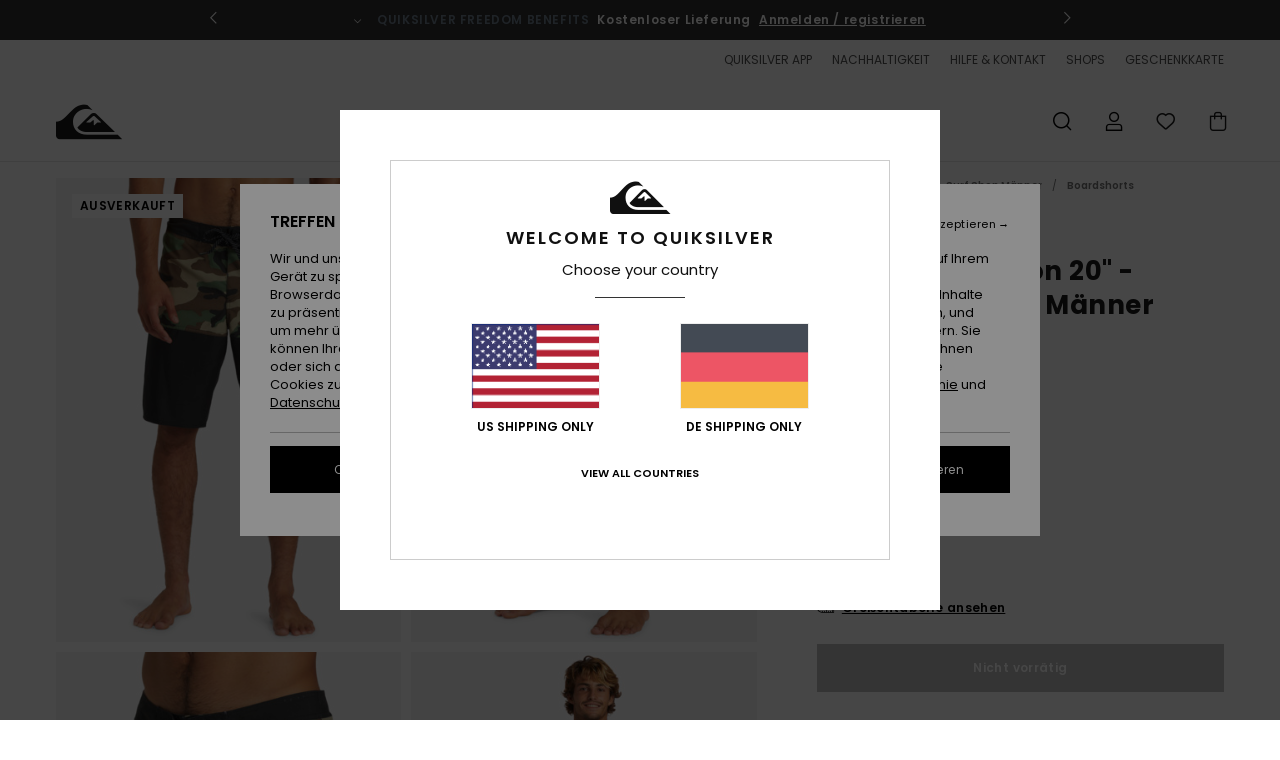

--- FILE ---
content_type: text/html; charset=utf-8
request_url: https://www.google.com/recaptcha/api2/anchor?ar=1&k=6Lc7CB4hAAAAACH0BXQSIZutIEIJMacAbD7TNm9m&co=aHR0cHM6Ly93d3cucXVpa3NpbHZlci5kZTo0NDM.&hl=en&v=PoyoqOPhxBO7pBk68S4YbpHZ&size=invisible&anchor-ms=20000&execute-ms=30000&cb=8kkunpxix74c
body_size: 48484
content:
<!DOCTYPE HTML><html dir="ltr" lang="en"><head><meta http-equiv="Content-Type" content="text/html; charset=UTF-8">
<meta http-equiv="X-UA-Compatible" content="IE=edge">
<title>reCAPTCHA</title>
<style type="text/css">
/* cyrillic-ext */
@font-face {
  font-family: 'Roboto';
  font-style: normal;
  font-weight: 400;
  font-stretch: 100%;
  src: url(//fonts.gstatic.com/s/roboto/v48/KFO7CnqEu92Fr1ME7kSn66aGLdTylUAMa3GUBHMdazTgWw.woff2) format('woff2');
  unicode-range: U+0460-052F, U+1C80-1C8A, U+20B4, U+2DE0-2DFF, U+A640-A69F, U+FE2E-FE2F;
}
/* cyrillic */
@font-face {
  font-family: 'Roboto';
  font-style: normal;
  font-weight: 400;
  font-stretch: 100%;
  src: url(//fonts.gstatic.com/s/roboto/v48/KFO7CnqEu92Fr1ME7kSn66aGLdTylUAMa3iUBHMdazTgWw.woff2) format('woff2');
  unicode-range: U+0301, U+0400-045F, U+0490-0491, U+04B0-04B1, U+2116;
}
/* greek-ext */
@font-face {
  font-family: 'Roboto';
  font-style: normal;
  font-weight: 400;
  font-stretch: 100%;
  src: url(//fonts.gstatic.com/s/roboto/v48/KFO7CnqEu92Fr1ME7kSn66aGLdTylUAMa3CUBHMdazTgWw.woff2) format('woff2');
  unicode-range: U+1F00-1FFF;
}
/* greek */
@font-face {
  font-family: 'Roboto';
  font-style: normal;
  font-weight: 400;
  font-stretch: 100%;
  src: url(//fonts.gstatic.com/s/roboto/v48/KFO7CnqEu92Fr1ME7kSn66aGLdTylUAMa3-UBHMdazTgWw.woff2) format('woff2');
  unicode-range: U+0370-0377, U+037A-037F, U+0384-038A, U+038C, U+038E-03A1, U+03A3-03FF;
}
/* math */
@font-face {
  font-family: 'Roboto';
  font-style: normal;
  font-weight: 400;
  font-stretch: 100%;
  src: url(//fonts.gstatic.com/s/roboto/v48/KFO7CnqEu92Fr1ME7kSn66aGLdTylUAMawCUBHMdazTgWw.woff2) format('woff2');
  unicode-range: U+0302-0303, U+0305, U+0307-0308, U+0310, U+0312, U+0315, U+031A, U+0326-0327, U+032C, U+032F-0330, U+0332-0333, U+0338, U+033A, U+0346, U+034D, U+0391-03A1, U+03A3-03A9, U+03B1-03C9, U+03D1, U+03D5-03D6, U+03F0-03F1, U+03F4-03F5, U+2016-2017, U+2034-2038, U+203C, U+2040, U+2043, U+2047, U+2050, U+2057, U+205F, U+2070-2071, U+2074-208E, U+2090-209C, U+20D0-20DC, U+20E1, U+20E5-20EF, U+2100-2112, U+2114-2115, U+2117-2121, U+2123-214F, U+2190, U+2192, U+2194-21AE, U+21B0-21E5, U+21F1-21F2, U+21F4-2211, U+2213-2214, U+2216-22FF, U+2308-230B, U+2310, U+2319, U+231C-2321, U+2336-237A, U+237C, U+2395, U+239B-23B7, U+23D0, U+23DC-23E1, U+2474-2475, U+25AF, U+25B3, U+25B7, U+25BD, U+25C1, U+25CA, U+25CC, U+25FB, U+266D-266F, U+27C0-27FF, U+2900-2AFF, U+2B0E-2B11, U+2B30-2B4C, U+2BFE, U+3030, U+FF5B, U+FF5D, U+1D400-1D7FF, U+1EE00-1EEFF;
}
/* symbols */
@font-face {
  font-family: 'Roboto';
  font-style: normal;
  font-weight: 400;
  font-stretch: 100%;
  src: url(//fonts.gstatic.com/s/roboto/v48/KFO7CnqEu92Fr1ME7kSn66aGLdTylUAMaxKUBHMdazTgWw.woff2) format('woff2');
  unicode-range: U+0001-000C, U+000E-001F, U+007F-009F, U+20DD-20E0, U+20E2-20E4, U+2150-218F, U+2190, U+2192, U+2194-2199, U+21AF, U+21E6-21F0, U+21F3, U+2218-2219, U+2299, U+22C4-22C6, U+2300-243F, U+2440-244A, U+2460-24FF, U+25A0-27BF, U+2800-28FF, U+2921-2922, U+2981, U+29BF, U+29EB, U+2B00-2BFF, U+4DC0-4DFF, U+FFF9-FFFB, U+10140-1018E, U+10190-1019C, U+101A0, U+101D0-101FD, U+102E0-102FB, U+10E60-10E7E, U+1D2C0-1D2D3, U+1D2E0-1D37F, U+1F000-1F0FF, U+1F100-1F1AD, U+1F1E6-1F1FF, U+1F30D-1F30F, U+1F315, U+1F31C, U+1F31E, U+1F320-1F32C, U+1F336, U+1F378, U+1F37D, U+1F382, U+1F393-1F39F, U+1F3A7-1F3A8, U+1F3AC-1F3AF, U+1F3C2, U+1F3C4-1F3C6, U+1F3CA-1F3CE, U+1F3D4-1F3E0, U+1F3ED, U+1F3F1-1F3F3, U+1F3F5-1F3F7, U+1F408, U+1F415, U+1F41F, U+1F426, U+1F43F, U+1F441-1F442, U+1F444, U+1F446-1F449, U+1F44C-1F44E, U+1F453, U+1F46A, U+1F47D, U+1F4A3, U+1F4B0, U+1F4B3, U+1F4B9, U+1F4BB, U+1F4BF, U+1F4C8-1F4CB, U+1F4D6, U+1F4DA, U+1F4DF, U+1F4E3-1F4E6, U+1F4EA-1F4ED, U+1F4F7, U+1F4F9-1F4FB, U+1F4FD-1F4FE, U+1F503, U+1F507-1F50B, U+1F50D, U+1F512-1F513, U+1F53E-1F54A, U+1F54F-1F5FA, U+1F610, U+1F650-1F67F, U+1F687, U+1F68D, U+1F691, U+1F694, U+1F698, U+1F6AD, U+1F6B2, U+1F6B9-1F6BA, U+1F6BC, U+1F6C6-1F6CF, U+1F6D3-1F6D7, U+1F6E0-1F6EA, U+1F6F0-1F6F3, U+1F6F7-1F6FC, U+1F700-1F7FF, U+1F800-1F80B, U+1F810-1F847, U+1F850-1F859, U+1F860-1F887, U+1F890-1F8AD, U+1F8B0-1F8BB, U+1F8C0-1F8C1, U+1F900-1F90B, U+1F93B, U+1F946, U+1F984, U+1F996, U+1F9E9, U+1FA00-1FA6F, U+1FA70-1FA7C, U+1FA80-1FA89, U+1FA8F-1FAC6, U+1FACE-1FADC, U+1FADF-1FAE9, U+1FAF0-1FAF8, U+1FB00-1FBFF;
}
/* vietnamese */
@font-face {
  font-family: 'Roboto';
  font-style: normal;
  font-weight: 400;
  font-stretch: 100%;
  src: url(//fonts.gstatic.com/s/roboto/v48/KFO7CnqEu92Fr1ME7kSn66aGLdTylUAMa3OUBHMdazTgWw.woff2) format('woff2');
  unicode-range: U+0102-0103, U+0110-0111, U+0128-0129, U+0168-0169, U+01A0-01A1, U+01AF-01B0, U+0300-0301, U+0303-0304, U+0308-0309, U+0323, U+0329, U+1EA0-1EF9, U+20AB;
}
/* latin-ext */
@font-face {
  font-family: 'Roboto';
  font-style: normal;
  font-weight: 400;
  font-stretch: 100%;
  src: url(//fonts.gstatic.com/s/roboto/v48/KFO7CnqEu92Fr1ME7kSn66aGLdTylUAMa3KUBHMdazTgWw.woff2) format('woff2');
  unicode-range: U+0100-02BA, U+02BD-02C5, U+02C7-02CC, U+02CE-02D7, U+02DD-02FF, U+0304, U+0308, U+0329, U+1D00-1DBF, U+1E00-1E9F, U+1EF2-1EFF, U+2020, U+20A0-20AB, U+20AD-20C0, U+2113, U+2C60-2C7F, U+A720-A7FF;
}
/* latin */
@font-face {
  font-family: 'Roboto';
  font-style: normal;
  font-weight: 400;
  font-stretch: 100%;
  src: url(//fonts.gstatic.com/s/roboto/v48/KFO7CnqEu92Fr1ME7kSn66aGLdTylUAMa3yUBHMdazQ.woff2) format('woff2');
  unicode-range: U+0000-00FF, U+0131, U+0152-0153, U+02BB-02BC, U+02C6, U+02DA, U+02DC, U+0304, U+0308, U+0329, U+2000-206F, U+20AC, U+2122, U+2191, U+2193, U+2212, U+2215, U+FEFF, U+FFFD;
}
/* cyrillic-ext */
@font-face {
  font-family: 'Roboto';
  font-style: normal;
  font-weight: 500;
  font-stretch: 100%;
  src: url(//fonts.gstatic.com/s/roboto/v48/KFO7CnqEu92Fr1ME7kSn66aGLdTylUAMa3GUBHMdazTgWw.woff2) format('woff2');
  unicode-range: U+0460-052F, U+1C80-1C8A, U+20B4, U+2DE0-2DFF, U+A640-A69F, U+FE2E-FE2F;
}
/* cyrillic */
@font-face {
  font-family: 'Roboto';
  font-style: normal;
  font-weight: 500;
  font-stretch: 100%;
  src: url(//fonts.gstatic.com/s/roboto/v48/KFO7CnqEu92Fr1ME7kSn66aGLdTylUAMa3iUBHMdazTgWw.woff2) format('woff2');
  unicode-range: U+0301, U+0400-045F, U+0490-0491, U+04B0-04B1, U+2116;
}
/* greek-ext */
@font-face {
  font-family: 'Roboto';
  font-style: normal;
  font-weight: 500;
  font-stretch: 100%;
  src: url(//fonts.gstatic.com/s/roboto/v48/KFO7CnqEu92Fr1ME7kSn66aGLdTylUAMa3CUBHMdazTgWw.woff2) format('woff2');
  unicode-range: U+1F00-1FFF;
}
/* greek */
@font-face {
  font-family: 'Roboto';
  font-style: normal;
  font-weight: 500;
  font-stretch: 100%;
  src: url(//fonts.gstatic.com/s/roboto/v48/KFO7CnqEu92Fr1ME7kSn66aGLdTylUAMa3-UBHMdazTgWw.woff2) format('woff2');
  unicode-range: U+0370-0377, U+037A-037F, U+0384-038A, U+038C, U+038E-03A1, U+03A3-03FF;
}
/* math */
@font-face {
  font-family: 'Roboto';
  font-style: normal;
  font-weight: 500;
  font-stretch: 100%;
  src: url(//fonts.gstatic.com/s/roboto/v48/KFO7CnqEu92Fr1ME7kSn66aGLdTylUAMawCUBHMdazTgWw.woff2) format('woff2');
  unicode-range: U+0302-0303, U+0305, U+0307-0308, U+0310, U+0312, U+0315, U+031A, U+0326-0327, U+032C, U+032F-0330, U+0332-0333, U+0338, U+033A, U+0346, U+034D, U+0391-03A1, U+03A3-03A9, U+03B1-03C9, U+03D1, U+03D5-03D6, U+03F0-03F1, U+03F4-03F5, U+2016-2017, U+2034-2038, U+203C, U+2040, U+2043, U+2047, U+2050, U+2057, U+205F, U+2070-2071, U+2074-208E, U+2090-209C, U+20D0-20DC, U+20E1, U+20E5-20EF, U+2100-2112, U+2114-2115, U+2117-2121, U+2123-214F, U+2190, U+2192, U+2194-21AE, U+21B0-21E5, U+21F1-21F2, U+21F4-2211, U+2213-2214, U+2216-22FF, U+2308-230B, U+2310, U+2319, U+231C-2321, U+2336-237A, U+237C, U+2395, U+239B-23B7, U+23D0, U+23DC-23E1, U+2474-2475, U+25AF, U+25B3, U+25B7, U+25BD, U+25C1, U+25CA, U+25CC, U+25FB, U+266D-266F, U+27C0-27FF, U+2900-2AFF, U+2B0E-2B11, U+2B30-2B4C, U+2BFE, U+3030, U+FF5B, U+FF5D, U+1D400-1D7FF, U+1EE00-1EEFF;
}
/* symbols */
@font-face {
  font-family: 'Roboto';
  font-style: normal;
  font-weight: 500;
  font-stretch: 100%;
  src: url(//fonts.gstatic.com/s/roboto/v48/KFO7CnqEu92Fr1ME7kSn66aGLdTylUAMaxKUBHMdazTgWw.woff2) format('woff2');
  unicode-range: U+0001-000C, U+000E-001F, U+007F-009F, U+20DD-20E0, U+20E2-20E4, U+2150-218F, U+2190, U+2192, U+2194-2199, U+21AF, U+21E6-21F0, U+21F3, U+2218-2219, U+2299, U+22C4-22C6, U+2300-243F, U+2440-244A, U+2460-24FF, U+25A0-27BF, U+2800-28FF, U+2921-2922, U+2981, U+29BF, U+29EB, U+2B00-2BFF, U+4DC0-4DFF, U+FFF9-FFFB, U+10140-1018E, U+10190-1019C, U+101A0, U+101D0-101FD, U+102E0-102FB, U+10E60-10E7E, U+1D2C0-1D2D3, U+1D2E0-1D37F, U+1F000-1F0FF, U+1F100-1F1AD, U+1F1E6-1F1FF, U+1F30D-1F30F, U+1F315, U+1F31C, U+1F31E, U+1F320-1F32C, U+1F336, U+1F378, U+1F37D, U+1F382, U+1F393-1F39F, U+1F3A7-1F3A8, U+1F3AC-1F3AF, U+1F3C2, U+1F3C4-1F3C6, U+1F3CA-1F3CE, U+1F3D4-1F3E0, U+1F3ED, U+1F3F1-1F3F3, U+1F3F5-1F3F7, U+1F408, U+1F415, U+1F41F, U+1F426, U+1F43F, U+1F441-1F442, U+1F444, U+1F446-1F449, U+1F44C-1F44E, U+1F453, U+1F46A, U+1F47D, U+1F4A3, U+1F4B0, U+1F4B3, U+1F4B9, U+1F4BB, U+1F4BF, U+1F4C8-1F4CB, U+1F4D6, U+1F4DA, U+1F4DF, U+1F4E3-1F4E6, U+1F4EA-1F4ED, U+1F4F7, U+1F4F9-1F4FB, U+1F4FD-1F4FE, U+1F503, U+1F507-1F50B, U+1F50D, U+1F512-1F513, U+1F53E-1F54A, U+1F54F-1F5FA, U+1F610, U+1F650-1F67F, U+1F687, U+1F68D, U+1F691, U+1F694, U+1F698, U+1F6AD, U+1F6B2, U+1F6B9-1F6BA, U+1F6BC, U+1F6C6-1F6CF, U+1F6D3-1F6D7, U+1F6E0-1F6EA, U+1F6F0-1F6F3, U+1F6F7-1F6FC, U+1F700-1F7FF, U+1F800-1F80B, U+1F810-1F847, U+1F850-1F859, U+1F860-1F887, U+1F890-1F8AD, U+1F8B0-1F8BB, U+1F8C0-1F8C1, U+1F900-1F90B, U+1F93B, U+1F946, U+1F984, U+1F996, U+1F9E9, U+1FA00-1FA6F, U+1FA70-1FA7C, U+1FA80-1FA89, U+1FA8F-1FAC6, U+1FACE-1FADC, U+1FADF-1FAE9, U+1FAF0-1FAF8, U+1FB00-1FBFF;
}
/* vietnamese */
@font-face {
  font-family: 'Roboto';
  font-style: normal;
  font-weight: 500;
  font-stretch: 100%;
  src: url(//fonts.gstatic.com/s/roboto/v48/KFO7CnqEu92Fr1ME7kSn66aGLdTylUAMa3OUBHMdazTgWw.woff2) format('woff2');
  unicode-range: U+0102-0103, U+0110-0111, U+0128-0129, U+0168-0169, U+01A0-01A1, U+01AF-01B0, U+0300-0301, U+0303-0304, U+0308-0309, U+0323, U+0329, U+1EA0-1EF9, U+20AB;
}
/* latin-ext */
@font-face {
  font-family: 'Roboto';
  font-style: normal;
  font-weight: 500;
  font-stretch: 100%;
  src: url(//fonts.gstatic.com/s/roboto/v48/KFO7CnqEu92Fr1ME7kSn66aGLdTylUAMa3KUBHMdazTgWw.woff2) format('woff2');
  unicode-range: U+0100-02BA, U+02BD-02C5, U+02C7-02CC, U+02CE-02D7, U+02DD-02FF, U+0304, U+0308, U+0329, U+1D00-1DBF, U+1E00-1E9F, U+1EF2-1EFF, U+2020, U+20A0-20AB, U+20AD-20C0, U+2113, U+2C60-2C7F, U+A720-A7FF;
}
/* latin */
@font-face {
  font-family: 'Roboto';
  font-style: normal;
  font-weight: 500;
  font-stretch: 100%;
  src: url(//fonts.gstatic.com/s/roboto/v48/KFO7CnqEu92Fr1ME7kSn66aGLdTylUAMa3yUBHMdazQ.woff2) format('woff2');
  unicode-range: U+0000-00FF, U+0131, U+0152-0153, U+02BB-02BC, U+02C6, U+02DA, U+02DC, U+0304, U+0308, U+0329, U+2000-206F, U+20AC, U+2122, U+2191, U+2193, U+2212, U+2215, U+FEFF, U+FFFD;
}
/* cyrillic-ext */
@font-face {
  font-family: 'Roboto';
  font-style: normal;
  font-weight: 900;
  font-stretch: 100%;
  src: url(//fonts.gstatic.com/s/roboto/v48/KFO7CnqEu92Fr1ME7kSn66aGLdTylUAMa3GUBHMdazTgWw.woff2) format('woff2');
  unicode-range: U+0460-052F, U+1C80-1C8A, U+20B4, U+2DE0-2DFF, U+A640-A69F, U+FE2E-FE2F;
}
/* cyrillic */
@font-face {
  font-family: 'Roboto';
  font-style: normal;
  font-weight: 900;
  font-stretch: 100%;
  src: url(//fonts.gstatic.com/s/roboto/v48/KFO7CnqEu92Fr1ME7kSn66aGLdTylUAMa3iUBHMdazTgWw.woff2) format('woff2');
  unicode-range: U+0301, U+0400-045F, U+0490-0491, U+04B0-04B1, U+2116;
}
/* greek-ext */
@font-face {
  font-family: 'Roboto';
  font-style: normal;
  font-weight: 900;
  font-stretch: 100%;
  src: url(//fonts.gstatic.com/s/roboto/v48/KFO7CnqEu92Fr1ME7kSn66aGLdTylUAMa3CUBHMdazTgWw.woff2) format('woff2');
  unicode-range: U+1F00-1FFF;
}
/* greek */
@font-face {
  font-family: 'Roboto';
  font-style: normal;
  font-weight: 900;
  font-stretch: 100%;
  src: url(//fonts.gstatic.com/s/roboto/v48/KFO7CnqEu92Fr1ME7kSn66aGLdTylUAMa3-UBHMdazTgWw.woff2) format('woff2');
  unicode-range: U+0370-0377, U+037A-037F, U+0384-038A, U+038C, U+038E-03A1, U+03A3-03FF;
}
/* math */
@font-face {
  font-family: 'Roboto';
  font-style: normal;
  font-weight: 900;
  font-stretch: 100%;
  src: url(//fonts.gstatic.com/s/roboto/v48/KFO7CnqEu92Fr1ME7kSn66aGLdTylUAMawCUBHMdazTgWw.woff2) format('woff2');
  unicode-range: U+0302-0303, U+0305, U+0307-0308, U+0310, U+0312, U+0315, U+031A, U+0326-0327, U+032C, U+032F-0330, U+0332-0333, U+0338, U+033A, U+0346, U+034D, U+0391-03A1, U+03A3-03A9, U+03B1-03C9, U+03D1, U+03D5-03D6, U+03F0-03F1, U+03F4-03F5, U+2016-2017, U+2034-2038, U+203C, U+2040, U+2043, U+2047, U+2050, U+2057, U+205F, U+2070-2071, U+2074-208E, U+2090-209C, U+20D0-20DC, U+20E1, U+20E5-20EF, U+2100-2112, U+2114-2115, U+2117-2121, U+2123-214F, U+2190, U+2192, U+2194-21AE, U+21B0-21E5, U+21F1-21F2, U+21F4-2211, U+2213-2214, U+2216-22FF, U+2308-230B, U+2310, U+2319, U+231C-2321, U+2336-237A, U+237C, U+2395, U+239B-23B7, U+23D0, U+23DC-23E1, U+2474-2475, U+25AF, U+25B3, U+25B7, U+25BD, U+25C1, U+25CA, U+25CC, U+25FB, U+266D-266F, U+27C0-27FF, U+2900-2AFF, U+2B0E-2B11, U+2B30-2B4C, U+2BFE, U+3030, U+FF5B, U+FF5D, U+1D400-1D7FF, U+1EE00-1EEFF;
}
/* symbols */
@font-face {
  font-family: 'Roboto';
  font-style: normal;
  font-weight: 900;
  font-stretch: 100%;
  src: url(//fonts.gstatic.com/s/roboto/v48/KFO7CnqEu92Fr1ME7kSn66aGLdTylUAMaxKUBHMdazTgWw.woff2) format('woff2');
  unicode-range: U+0001-000C, U+000E-001F, U+007F-009F, U+20DD-20E0, U+20E2-20E4, U+2150-218F, U+2190, U+2192, U+2194-2199, U+21AF, U+21E6-21F0, U+21F3, U+2218-2219, U+2299, U+22C4-22C6, U+2300-243F, U+2440-244A, U+2460-24FF, U+25A0-27BF, U+2800-28FF, U+2921-2922, U+2981, U+29BF, U+29EB, U+2B00-2BFF, U+4DC0-4DFF, U+FFF9-FFFB, U+10140-1018E, U+10190-1019C, U+101A0, U+101D0-101FD, U+102E0-102FB, U+10E60-10E7E, U+1D2C0-1D2D3, U+1D2E0-1D37F, U+1F000-1F0FF, U+1F100-1F1AD, U+1F1E6-1F1FF, U+1F30D-1F30F, U+1F315, U+1F31C, U+1F31E, U+1F320-1F32C, U+1F336, U+1F378, U+1F37D, U+1F382, U+1F393-1F39F, U+1F3A7-1F3A8, U+1F3AC-1F3AF, U+1F3C2, U+1F3C4-1F3C6, U+1F3CA-1F3CE, U+1F3D4-1F3E0, U+1F3ED, U+1F3F1-1F3F3, U+1F3F5-1F3F7, U+1F408, U+1F415, U+1F41F, U+1F426, U+1F43F, U+1F441-1F442, U+1F444, U+1F446-1F449, U+1F44C-1F44E, U+1F453, U+1F46A, U+1F47D, U+1F4A3, U+1F4B0, U+1F4B3, U+1F4B9, U+1F4BB, U+1F4BF, U+1F4C8-1F4CB, U+1F4D6, U+1F4DA, U+1F4DF, U+1F4E3-1F4E6, U+1F4EA-1F4ED, U+1F4F7, U+1F4F9-1F4FB, U+1F4FD-1F4FE, U+1F503, U+1F507-1F50B, U+1F50D, U+1F512-1F513, U+1F53E-1F54A, U+1F54F-1F5FA, U+1F610, U+1F650-1F67F, U+1F687, U+1F68D, U+1F691, U+1F694, U+1F698, U+1F6AD, U+1F6B2, U+1F6B9-1F6BA, U+1F6BC, U+1F6C6-1F6CF, U+1F6D3-1F6D7, U+1F6E0-1F6EA, U+1F6F0-1F6F3, U+1F6F7-1F6FC, U+1F700-1F7FF, U+1F800-1F80B, U+1F810-1F847, U+1F850-1F859, U+1F860-1F887, U+1F890-1F8AD, U+1F8B0-1F8BB, U+1F8C0-1F8C1, U+1F900-1F90B, U+1F93B, U+1F946, U+1F984, U+1F996, U+1F9E9, U+1FA00-1FA6F, U+1FA70-1FA7C, U+1FA80-1FA89, U+1FA8F-1FAC6, U+1FACE-1FADC, U+1FADF-1FAE9, U+1FAF0-1FAF8, U+1FB00-1FBFF;
}
/* vietnamese */
@font-face {
  font-family: 'Roboto';
  font-style: normal;
  font-weight: 900;
  font-stretch: 100%;
  src: url(//fonts.gstatic.com/s/roboto/v48/KFO7CnqEu92Fr1ME7kSn66aGLdTylUAMa3OUBHMdazTgWw.woff2) format('woff2');
  unicode-range: U+0102-0103, U+0110-0111, U+0128-0129, U+0168-0169, U+01A0-01A1, U+01AF-01B0, U+0300-0301, U+0303-0304, U+0308-0309, U+0323, U+0329, U+1EA0-1EF9, U+20AB;
}
/* latin-ext */
@font-face {
  font-family: 'Roboto';
  font-style: normal;
  font-weight: 900;
  font-stretch: 100%;
  src: url(//fonts.gstatic.com/s/roboto/v48/KFO7CnqEu92Fr1ME7kSn66aGLdTylUAMa3KUBHMdazTgWw.woff2) format('woff2');
  unicode-range: U+0100-02BA, U+02BD-02C5, U+02C7-02CC, U+02CE-02D7, U+02DD-02FF, U+0304, U+0308, U+0329, U+1D00-1DBF, U+1E00-1E9F, U+1EF2-1EFF, U+2020, U+20A0-20AB, U+20AD-20C0, U+2113, U+2C60-2C7F, U+A720-A7FF;
}
/* latin */
@font-face {
  font-family: 'Roboto';
  font-style: normal;
  font-weight: 900;
  font-stretch: 100%;
  src: url(//fonts.gstatic.com/s/roboto/v48/KFO7CnqEu92Fr1ME7kSn66aGLdTylUAMa3yUBHMdazQ.woff2) format('woff2');
  unicode-range: U+0000-00FF, U+0131, U+0152-0153, U+02BB-02BC, U+02C6, U+02DA, U+02DC, U+0304, U+0308, U+0329, U+2000-206F, U+20AC, U+2122, U+2191, U+2193, U+2212, U+2215, U+FEFF, U+FFFD;
}

</style>
<link rel="stylesheet" type="text/css" href="https://www.gstatic.com/recaptcha/releases/PoyoqOPhxBO7pBk68S4YbpHZ/styles__ltr.css">
<script nonce="R4ICRAxLiAEOVFARWx65wg" type="text/javascript">window['__recaptcha_api'] = 'https://www.google.com/recaptcha/api2/';</script>
<script type="text/javascript" src="https://www.gstatic.com/recaptcha/releases/PoyoqOPhxBO7pBk68S4YbpHZ/recaptcha__en.js" nonce="R4ICRAxLiAEOVFARWx65wg">
      
    </script></head>
<body><div id="rc-anchor-alert" class="rc-anchor-alert"></div>
<input type="hidden" id="recaptcha-token" value="[base64]">
<script type="text/javascript" nonce="R4ICRAxLiAEOVFARWx65wg">
      recaptcha.anchor.Main.init("[\x22ainput\x22,[\x22bgdata\x22,\x22\x22,\[base64]/[base64]/[base64]/[base64]/[base64]/UltsKytdPUU6KEU8MjA0OD9SW2wrK109RT4+NnwxOTI6KChFJjY0NTEyKT09NTUyOTYmJk0rMTxjLmxlbmd0aCYmKGMuY2hhckNvZGVBdChNKzEpJjY0NTEyKT09NTYzMjA/[base64]/[base64]/[base64]/[base64]/[base64]/[base64]/[base64]\x22,\[base64]\x22,\x22SsOZM8Oow6vDosOxJcOvw44bIMOJwrkAwohEwp3CvMKpBsKVwonDj8K8PMObw5/DpMOMw4fDunHDnzdqw4JgNcKPwqPCtMKRbMKNw73Du8OyGzYgw6/DjcODF8Knc8KawqwDesOnBMKew6RAbcKWUDBBwpbCs8OVFD9NN8KzwoTDgAZOWQ/CvsOLF8O2Qm8CeVLDkcKnDxdebnMxFMKzfk3DnMOsWsKPLMOTwoXClsOeezDCllBiw4/DtMOjwrjCsMOwWwXDuk7Dj8OKwqI1cAvChcOKw6rCjcKoEsKSw5UfLmDCr3dfERvDp8OoDxLDk3LDjAp5wpFtVDHCtkolw7jDpBciwonCjsOlw5TCsT7DgMKBw6l+woTDmsOzw4wjw4J/woDDhBjCqsOtIUUZVMKUHDIhBMOawqDCgsOEw53CicKew53CisKrQX7Dt8OmwpnDpcO+BHczw5ZHDBZTH8O7LMOOTcKVwq1Yw7dfBR4Ew6vDmV90wowzw6XCiwAFwpvClsORwrnCqB19bixCWD7Cm8O/NhoTwqR8TcOHw6NXSMOHCMKKw7DDtB3Dk8ORw6vCkjhpworDgy3CjsK1W8KCw4XChDdnw5ttO8Osw5VEC0vCuUVlV8OWwpvDvsO4w4zCpiBewrgzABHDuQHCu2rDhsOCRAUtw7DDr8O6w7/DqMK9wq/CkcOlIQLCvMKDw7jDnmYFwoDCm2HDn8OOQcKHwrLCqsKQZz/DiGnCucKyMMKmwrzCqEZSw6LCs8Ozw5lrD8KtD1/CusKaRUN7w7jCvgZIfcOgwoFWW8K0w6ZYwrIHw5YSwow3asKvw5XCksKPwrrDu8KfME3Do1zDjUHCkwVRwqDCsTk6acK7w7F6bcKBJz8pCS5SBMOEwrLDmsK2w57CpcKwWsOQL30xFcKGeHs2wr/DnsOcw7zCkMOnw7wKw7BfJsOhwofDjgnDqk0Qw7Fpw4dRwqvCskUeAXd7wp5Vw4nCq8KEZW4maMO2w44QBGBgwoVhw5UrI0k2wrXCtE/Dp0I6V8KGYC3CqsO1EHpiPnbDqcOKwqvCsBoUXsOcw4DCtzFoC0nDqzjDi28rwp5DMsKRw7HClcKLCSoYw5LCox7CngN0wqshw4LCukIQfhc6wrzCgMK4EsK4EjfChn7DjsKowpHDtn5LcMKEdXzDvATCqcO9wplgWD/Cu8KzcxQKOxTDl8O6wrh3w4LDg8OJw7TCvcOXwrPCuiPCv0ctD3Fxw67Cq8ODGy3Dj8OWwot9wpfDicOvwpDCgsOJw7bCo8OnwprCn8KRGMOrbcKrwpzCsmlkw77CkgEudsOxGB02NsOAw59cwrRaw5fDssO3M1p2woksdsOZwo1Mw6TCoU/CuWLCpUIEwpnCiFxdw5leDUnCrV3DiMOHIcOLZSAxd8KtdcOvPW7Dgg/CqcK6UgrDvcOjwozCvS0pZMO+ZcOIw4Qzd8Oxw6HCtB0Bw7rChsOOMhfDrRzCtsK3w5XDng3DtxIJf8KvGx/DpX/[base64]/Dk8KiwqdvEHzDlBbDgsKCYAN0w6dqw4Zhw5J4w5jCjcOCL8OCw4XDhMOfbQ45w7wsw5QabcO/B25HwrB9wrPCl8OlUigBJ8OmwrLCqcOBwr7DnykeLcOsJ8KqcyUbdUvCiGYow63CtMKqwqLCg8K0w7DDsMKcwoAfwojDhC8qwoYMMzZ2GcKGwpXCihTCsDDCmRl/w4LCp8O5NGvCkw5Oc3LCmGnCtUEEwqFLwp/DtcK9w7XDhWXDhMKsw5nCnMOLw7RSHMO9G8KlOAdSblQIZcKRw4k6wrR+wp0Aw4A5w68jw5wrw67DjMO6PDBEwr1JZhrDmsKaGcOIw53CtcK6MsObEHrDmi/Cg8OnXgDCosOiworDqcOjeMO/[base64]/DhMKfwogtw6/[base64]/[base64]/DmAHDj8KNTUAmw7bDliDDkn/[base64]/DigYMacOVwqHCh17DnSU0woNPwrohK0jCs0LDgXTDpATDq1/CkjTCqsOTw5FOw5IAwoPCh0JKwroGwo3CtHrCrcKCw5DDn8OPasOZwotYICFewrXDiMOYw7Fnw7TCl8OKFAvDow3DjU/ChsO8N8OYw4tpw75nwrFww48rw5gNw7TDm8KxaMOmwrHDscK4RcKabMKnCcK0IMOVw6XCl3o5w7AQwrp9worDiF3DsFjClArDgEvDgwHCgi0JWEAnwrbCiD3DvcO0Ix4fKAPDicKAZA/Dt3/DvCnCosKJw6TDtMKSf23Dh0x5wodmwqVUwo55w795B8KkUWJYKg/[base64]/wocRw4Zbw6/ChcKgw4pCwrPDj8K3wr0hwrLDs1PCnh8awoI4wqFaw63DgAxwWMKYw7PDpcO5cVkNWsKtw4x4w4LCpUI7wr7DnsODwrvCmcKXwoPCpMKySMKuwqhewr4Bwp5ew6nCggdJw5fCpwTDrlXDtRRRN8KGwq1awpovEsOBw4jDmsKlUz/CgAEuby7CmcO3E8OowrTDuR/DlH8tXcKPw5N/w7xyEit9w7zDg8KTJcO0DMKxwqRVwpvDu33DosKtOjrDlwrCrMK6w5F1OTbDs3BewoIpw4AxZQbCtsK1wq5HCivCvMKLU3XDmgYKw6PCmALCjV/DlxoowrjDsizDogF2HUx3w4DCuHvCh8KfUSd1UMOnKHTChcOBw4fDhjfCncKoc3VzwrxPwpV7AivCqA3DsMOKw6Mpw5vDlwnDtCMkwqbDsyYeMXoRw5k3wpjDs8K2w7I0w5ZqWcO+TGYwGwR+aFfCu8Oyw4krwqRmw7/Cg8O6a8KzKsKUXW3CvX7CtcOtXzUuCHFRw7R2AGDDkcOSfMKwwrHDl0vCkMKGwrnDgMKOwpHDhhzCrMKCa3rDgsKtwqfDjsK+w5DDgcObJhPCjFLDt8OQw63Cu8OHWsKew7DDqUUIDBUeHMOKb0M4McOtHsO7JE9xwoDCj8OEbsKDfU8/wpDDvBEAw4c+WMKow4DCg0ssw68CKcK1w7fChcOnw5PCqsK7DcKdTTRhIwPDtsO9w4g+wrFLE0Ypw6XCt3XDkMK6wozCncO2wrbDmsOqwrUzSMKaUirCn3HDsMOBwqtLHcKaA0LCnCnDhMOZw5nDlMKHeADCiMKVHXnCrmpVBMONwqjDg8K/w78mAmNOQWbCscKZw4Y8W8ODABfDisKedwbCjcKmw6JqbsKsGcKwV8KTI8K2wqp6wp7CmRsFwqYewqvDkQpmwr3CsHhCwonDrGVGJcOfwq8lw4nDkVbCuUYQwrrCucOcw7DCgcOcw4xaG0NJXFnCtBFXVsKZVX3DmcKtVyhtfsOOwqQdUXk+dsOBw7HDsR/Dp8OdScOCKMKBMcKkw75/Zz8EaCQpKDZowrzDtk4sFzsIw6Jswog2w4DDiGJkTj8QCGTCgsKyw4lWSRgZM8OJwpzDmT3Dr8OeW0fDjQZyDhJ6wqTChio4wpg5aU/DuMO4wp3CnC3CgwfDhR4Cw6nDkMKTw7EXw4tOcmfCiMKjw5TDscOwWMOGAcOCwodBw48uTgTDjcK0wpjChDQ8U13CnMOLd8Kiw5lVwoHCpRNPTcOUYcK/[base64]/CpsKew5F/TGLCnEXDvMKwGsKpwq/Cn28EOMK0wpvDhsKtMUA2wojDqsO6HcOMwp7Duw/Don5rXsKFwpHDssOvI8KAwpdSwoYiK0/DtcKPIwA/IhrCogfDmMOSwoTDmsO4w4rCt8KzN8K1wo7CpQPDgz/CmEkUwpHCssK7RsKXUsKWQnMtwqMbwoEIUh/Drjl4wp/CigPDnW59wp3DmVjDoQVSw4bDryYGw6oww5jDmjzCiisvw6LCkE59MFMuT37DhWIVDMO5D0DCv8O/bcOqwrBGKcKIwozCi8O+w6rCox7CnTIKLDkyCUchw4DDj39ZSi7CgHVGwoDCncOnw6RED8OlwpvDnhopRMKcHC7CtF3CuV8vwrfCt8K5dzZPw4nDsR/ClcO/EcKXw5I7wrs9w65eScOnMsO/w5LDkMKtBCVww7fDncKVw5IUcMO4w4vCkAPCmMO0w48+w6jCv8K0woPCtcKkw43DtMKSw41pwo/[base64]/T3TDu8OlfVXCuydAS0trwo4qw5tnw6/CjcO5w7LCpMKiwrMFZhjDrUcVw4HChcKhextRw4NHw5Nmw7bCssKmwq7Dq8OWSTpJwpQTwq9HQSLCnsKvw6QJw6Jkwr1NWhLDiMKSEzE8TDzDq8KATcOBw7fDrMOccMK8w4cKO8Kuwqo/wr3CqsKTDGNcw78qw557wrkTw6XDvcKVaMK2wpJnZA3CtDEgw40Ue0QvwpsWw5DDksOJwrjDjcKew4FNwrRfExvDiMOXwpXCskDCo8O7YMKiw4bCnsK1dcKGDcO2eHLDuMKXZUTDl8K1KMKCNW3CrcO/NMOgw7QFAsKwwqLCrWJXwrAFfDk+w5rDrVvDv8Oswp/DocK/MS9/w7zDlsOvwrHCjEDCpiJawpcuU8OtccO6wrHCvcK8w6LCllXCssOPYcKeGMOVwoLDjkgZTU50BsKAfMKhXsOywonCk8KOw4cQwrozw6bCqTJcwo3Cgk3Do0PCsnjChmU+wqDDqMK2GsOCwq9jRx08wpfCpsOgL0/Cv01KwoE6w5V5PsK5WE8yY8K8OkfDokd+w7QjwpTDocOqXcKoZcOKwr1/wqjCi8KnYcO1S8KAQsO6Fm4uw4HDvMKSCljCpl3Dj8Oae3QBKxE4HlzCssO5HsKYw59cEsOjwp4cF2bDoALCo2zCimXCssOqSxjDssOeOsKOw6A/[base64]/w69Zwox1EA3DgwItwr1iw4phIFwuwpvCkcKzSMO1WkjChWotwofDnsO3w53DpWBdw6rDlMKaU8Krdhh/UBrCsHEtPsKmwqvDuhMQHEwjQFjCmBfDvjwUw7dBMQPDoRrDrTcGCsOAw4PCt1fDtsO4Gnpew61LR0F9wrvDpsOww457wq4iw71Aw73DqDMIbEzChBYpUcKRMcKFwpPDmAzCpjLCmgQgacKKwr8zKgLCjMKLwpjCpnXDi8Oqw4jCikx/[base64]/w47Dp8KDWy3CscOkQMOlVsK9SMOfb8KSM8OqwrjCkTN5wpsid8OwLcOlw6Bfw4sIfcO8ZMKZesOuC8Kfw5shPUfCnXfDn8Opwq/DgcORQ8KKwqbDs8Kdwq5REcKXFMK9w7M+wrJdw7Z4wpEjw5DDjsO3woLDtm9fGsOsC8Kcwp4RwozDvsOjw4sbdwtnw47Dnk5IBSbComsHEcKBw4cewrDCnRhTwoTDpzXDu8O5wrjDh8OLw7/CkMK1w5tKZ8KpAxnCtMOWOcKXJsKxw7gawpPDvHR7w7XDlFtYwpzDkihgIwjDqHbDsMOSwoDCs8Kow7lmI3JWwqvCvsOgb8KRw78ZwqDCmsOmwqTDlsKPLcKlwrzCtmZ+w7JZXC4Hw4gHd8OyRRh9w7NswqPCmiEdwqbCgcKHHT59aT/[base64]/[base64]/w6kUb8O7w6BSW8OywpPDtcOVwrRCcsK9woNtwonCqy3CqMK5woFPB8KIeX14wrfDmMK6JMKXfUZnWsOKw4pjVcKgfcKGw6U5dCcwVcOTJMK7wqhLCMOPX8OXw6B1w6jCgyTDkMKVwo/ClnLCssKyP1/CrMOhIcO1JMKkw5/ChQsvd8KNwrDChsKaO8OOw7wNw5XDj0t/w6RBMsK3w47CgsKoHMOgYnvDm08xbmwsZHrCpwbChsOuU34Fw6TDknIpw6HDp8KYw6rDp8OrIBTDuyzDj1fCrElWA8KEMjp+wrzCsMKYDMOZRmAPTsKrw7IUw5nDp8OmeMK1UnXDjBXDvcKbOcOqMMK8w5gNwqHCrTAiTMOKw4c/wrxGwqN3w6dUw5IxwrPDsMKrRlPDu1NnezbCgEzClyo1Xj84wqYFw5PDuMOwwpoXUsK2FklDNsOMCsKSCsKgw4BAwrlIA8O/D1pzwr3Cv8OfwrjDlm8JQnvCvkFxGsKUNVnCt0PCrk7CvsOvIsO1w57Cg8OUbsOQe17CkMKRwpFTw5U8SMOTwr7DoDfCl8KmfQ5Jwr4mwr3ClwXDiSfCuW0gwrdWfTPCgsOgwpzDhMKKQcOUwp7ClT3Dm3gtPlnCmj53TlxBwrfCp8O2EsK5w44uw7/CoXnCisOdRhjChMOIwpLDg1Upw4wdwpvCvXbDl8OIwq0JwpIdLgHDgwPCpcOEw7A6w5vDhMKPw7/[base64]/CrAvDj8KFBsOZwoUcKCjClz/DkADCmDPDjHcbwqxkwo5Lw4HCjgLDjgfCmsOpPnfCjXTDvMKxAMKBJCN+EXzDp0cwwq3CkMOiw7jCnMOGwp/DrB/CpE/DkHzDrRzDjMOKeMKkwo9swp5Kb21Xw7DCk0drwrgvQHZUw4lXKcKgPinCp3tgwq13ZMKSD8KCw6UDw4fDi8KreMOSAcKaAWUaw7LDj8K7a3BqfsKEwoQYwqTDpy7DhVnDkcK4woAcWDsRa1ISwo0cw7Y/w6lVw551KCUiE2rCoSttwocnwqdow6HCi8O1w4HDkwnDvMKVODLDiDbDsMKPwqZ2wo80b2DCnMKDNilXbW5LIj/[base64]/CrRNNP3FYMVUEDgEYwrvDmztdacOMwo/Dv8OPw5HDoMO4dsOgw4XDjcO9w5vDlSZgdcK9R1fDiMObw6xewr/[base64]/[base64]/[base64]/DjMOcwq0xZFdEw6Akwo4sw73CgUvDmRcFH8OEeRxYwofCqxHCuMK0I8OjN8KvRcKjw5bCh8Kbw59nEgRMw43DqsOow4XDusKNw5EEOsK4bMOZw5ZYwo3DgH/CpcK/w6TCjkfCs0B5NVfCrcKow5c1w6TDqGrCqcOdXsKnFMKyw6bDgMOvw7BKwpnCmh7DqcK7w6LCqEDChMKiCsOHF8OKSivCrcOESMKiInB8w7JDw4PDsnjDv8O9w6BhwpIIZ3NUw73DhsOpw6/DnMOVwobDk8KJw4I1wplsO8KwE8OTw6/[base64]/CiMK3w4oHSMOpJcKlf8OGSSQresKew4jDkk0yS8KcZX0tAwHCq2TCqMKwDl4ww7vDgEFSwoRKADPDow5iwrrDsyDClkY4e2ZIw7/CtVInHMOSw7hXwqTDjSwrw73CqSVcTsOPdsK/F8KtCsOwT27DtzUFw7XDgDrDngFrR8OVw79UworDvcO9csO+IWbDmsOEbMOGUMKcw6fDhsKlMVRTcMOuw4HCk2fCkn0TwpwoUsKzwoPCssKxHgwGf8OEw6fDr2pIX8Khw5TCuFzDtMK6w6l8eyRowr7DnS7Cg8ONw7QuwrzDusK8w4vCkEVfZm/CvsKXDsKmwqjCscKtwo8nw4zCusKvCnLDksKHax3Cv8KxWyrCoy3Co8OEcxjCrj7Du8Kiw6hXG8K0a8KtLsKiAzXDsMO6GMOjFsOBQMK6wpXDpcOyWFFfw43Cl8KAL2vCtMOKOcK/JMO5wpR5wot/XcKnw6HDj8K/Q8ObHSPCnmTCpMOPwrERw4Vyw5Vqw43CmEfDtnfCrQ/CtyzDqMOIUsKTwoXCu8Oqwr/[base64]/w5fCg8KAQcOVd8KRwqbDvMObwo3Dv8KRIgJ/[base64]/wrzDl8KZw7LCqcOcw7nDisOWIcOzwqETw4fCqVfCmcKSVcOTU8OLSQfDl2dkw5c1JcOpwoHDp2ddwohcbMKxDgTDn8OSw5lRwoXCmXdAw4LCnEI6w6rCszoVwqsWw4tGBkLCosOjHMOvw6Jqwo/CpMKiw6bCpDrDh8K5RsK+w7TDgMODZsKhwqDDs2nDhMKVPVjDoSIwUcOVwqPCjsKjBSl9wr5gwqodPH0taMOcwoDCpsKjw6/CrVnCrcOAw5RSEijCv8OzRsK5wpnDsAgdwrrChcOewpglGMOLwqNWNsKrKCHDo8OMfwbDjWDCmC7ClgjDjcObw603woXDtk5MKDgaw5LDm03CqTJkIGU4NsONTMKERFjDpcKQF0cUUT/DvwXDvMKvw6cNwrLDg8Khwqkjw5grw6jCtyLDr8OGa3XCgVHCmEI8w7LDpsK1w4tiXcKjw6DCoXEvw7nDvMKqwocLw7vCjE92PsOvSyfDm8KlP8ONw6Aaw5UzAl/DhMKFLxvCkGZWwoIbYcOQwpfDlg3CjcKnwpp3w7HDk143wpMFw4LDpFXDpmHDvsOrw4/Cly/DtsKPwq/[base64]/w5jDihHDi8ORw6pMwqYOwpnCm8KFHMKXw5JEwqnDiA3Dlxx/[base64]/Cr8KRZ8KvOSTDlVwVB2hyZ0nDtk9xPXnDoMOcC2Q+w4AfwoAFHnE1EsOtw6rDt2bCt8OETVrCjMKTLkg2wpRpwr9vW8KpbsO9w6lBwoXCrcOTw5cBwqBvw6s7ATrDsnrCtsKXCGRbw4fDvxnCrMKdwroRD8OTw6jCr30NXMK/OHHCisOdVcOMw5B1w7l7w69pw5xVP8OwHBIxwok3w6bCpMOHFyoQw4PDpjYhKMK/w7PCpMO2w5wvHkLCqsKoacO4JSHDonXDjUvCmcKAFzjDrg3CrQnDlMObwpDCnWEyDTAQeSoZWMKEf8Ksw7jCgGvCnmkYw5nDk09sIxzDtVXDksOTwo7CtG8CUsOYwr4Dw6tJwrvCpMKow50GAcOFAiomwrk9w5/[base64]/ClSg3eUJrw50JwofCrhJlenwwWgNDwqs5WUBWAMO7wr3CgwbCvg8THcK5w5VSw6Emwp/DpMOTwqEaCnjDisK0GXbCokAWw5oKwq7CncKuWMKIw7BRwobCo0VBI8O8w53DqkfDtgLDhsK2w5VPw7NMHUxOwoXDgcKiw5rCsDEpw5HDucKwwoF8cn9owpjDgRPCnzNJw6jCiRvDkzQCw5LDqRvDkD0vw6TDvCjDncKqc8OWRMKwwrrDtEfCusOVIMO1VHB/[base64]/w6/[base64]/[base64]/CoTYKw6fChT/DkD0Yw5fDsAxHMsKXw7bCtTzDuhITwr9lw7jDqMKUwpxlEmBuA8K8H8KrAsOcwrlEw43CusKow5MwDRs7P8OIAAQvAWcuwrDDuDjCqB9rcloaw4PCnTR7w73ClzNmw4jDgmPDkcKpIMOvX3VIwoDCiMKuw6PDhcOJwr/CvcO1wp7Dv8Ocwr/CjETClUgKw4J/w4jDkUfDo8KXBGQxQzEFw6FLEmd/wqsdP8OwfE0OTmjCqcKdw6LDosKSwrxvwqxSwr1hcmDDp2HCvMKpVyMlwqpVWcOcMMOewoQBQsKdwo4Ww6F0LkcSw5N+woxjJsOIc07Csz3ClCRLw7/DusKMwpzChMK/w6rDkwDCrGfDmcKaP8OKw67CsMK3N8K0w4bClg5dwosZIsKPw4lTwr5jwpLDtsKLM8Kow6EwwpUdXinDhcOfwqPDuhYowpHDn8KEMMOXwrE+woXChnHDs8KpwoPDvMKVMhTCkB/DjsOdwqASw7XDj8Kxwo0Tw686IlfDnmvCql7Ch8O2MsKVw5YKHUvDoMKYwoQKEB3DicOXw5bDvHrDgMObwofDncKARztWD8KMPyzCr8OYw55OM8OkwpRjw64Uw7DCv8KeGWnCh8OCVxIWVcOzw6V3egwxPljDjX3Dv3VOwqpcwrx5Bz0CTsOYwplkMQPDkg/Dp0BPw5JMf23CmcOLDFXDusO/UgfCssKMwqtRFHR9QjAHLz3CrMOkw7rCuGzCvsOxasOCwr4cwrUrT8O/wqVjwp7CtMKtMcKNw7BjwphCe8KnFMOmw5ByL8OeD8KmwpdJwpUDSBdMc2UET8KswqPDlQbCq10iLUbDuMKNwrbDm8O2wrzDt8KLLmcFwpI8GsOWBxrCnMKlw5gUwp/CosOJEcOpwqnCj385wpHCuMO3w6tFdg1DwqbDisKQWzpJbGrDkMOMwrPClhF+NcKUwqLDlsO+w6fCt8K8bFvDtVDDocOVDcOxw6h6VEo7TBjDpUd0wr7Dqm1yUMK2wovCocOyQD8DwoIuwofCvwrDuHMLwrcrRsO+AjpTw6zDmnTCvRwTfUfCkTwyU8KgEMKIwp/Cn2MrwqJobcO0w6LDgcKfNsKyw5bDtsK/w6tJw5EuTsKnwq3DpMOfPCl+OMOMSMOHFcOFwpROQ3l/wp8Tw70WSnsnPXrCqVwjU8OYcXEeIB4hw6YALsKbw4rDgsOIFBgmw6tlHMK4MsOYwrkDeH/CnzYHWcKQI23DkMOSD8KSwq9aOsKZw67DhDg+w4gEw6Q8SMKLYFLCosKARMKGwq/[base64]/CrsK7IMKAPDRpdmHCgsOGUMOnS8Kea3MWQW7DjsK6VMO2w53DkDDDj2JfYGzDvz0SU18xw4vDsxzDhQLCswHChMOswqXDkcOrGMOlKMO8wpFxZHFcI8Kfw6HCucKcYsOWAXdwCsO/[base64]/[base64]/Cs8OMwqRnXcKAw7lAwqHDmcOYMcOuwrN1wrUUanBvAQsSwoLCs8KRZcKnw54sw6HDg8KfRsO8w5XClWTCkirDt0gLwo4qJMOIwq7Ds8K8wpTDnTTDjAsPMMKoextkw4nDgMKxfcObw4V2w7hvwqLDln/DgMOED8OLCW5PwrdZw7QHT2glwrxlwqbCmxgowoxpc8OQw5nDp8O0wpF3RcObSjZjwqoHfcOaw6/DpwzDsGMJFSlcwrsowrHDtsO4w7/CssKAw5LDqcKhQsO7wpTDuFQxPMKyc8OiwqF6w4/Ds8ORJkbDssKwbAvCrsOFb8OvEH9pw6PCliXDm1bDgsKgw6/[base64]/DqA7DtcOHwrQEw5pBwo/DgsKQw6R8cizDgMOuwrPDtUHDocKBWcKfw5zDuVjCum3DscOxwozDmGV/QMOiexbCgSTCrcOVw57Crkk+SRrDlzLDusO4VcK8wqbDunnCuzDCultJw5jDrsOvTHTCtGAYJyvCm8O+fMO3VXHDoy/[base64]/fsONw6TCg2/Cq2zCrsKhYTEgRk/[base64]/ClkdTwq9ewprDv30PwprCjHfDlmHCicO4SFvDu0DDrQg6bivCncOzTEBrwqbDj1vDhQzCpglpw57Ds8Odwq/[base64]/w4XChHXCpTzCvhLCjRDCt0bCsnELR0Ybwo5cwp/Drld9wqDCpsO1wqnDocORwpEmwp0XMsOmwppbCV4kw7RlNsOPwqZ/w5sZBHBVw7EHfgDCscOlOQVtwqLDuifDjcKxwo3CusKTwqPDnsK8PcOaWMKLwpkALwVnECDCncK1fsObBcKHPMKgwq/DtDHCqALDiHpyYkpyNMK6eCvCsEjDqG3DmMO9AcONLsObwp45eXfDpMOQw6jDpcKGBcKPwp56w63DmQLCmztZEFBuwq7DoMO5w5LCmcOBwoIYw4ViMcOMAX/CnMKVw6Q+wrTCvjLDmgIyw5XDl0VEY8KOw4/[base64]/wqPChG3ChcOuwpfCtMO4VMKlD1TClBpbwqfCusOGwqLDj8KvGDLCm1kzwpvCpsK+w717YjrDgxwMw7UlwpnDrj5NBsO0eEnDq8K3wo5ddS9+NsKgwpQ6wonCksOwwrchwobDoiouwrZDN8OteMKowplVwrjDo8OYw5vCsGxCei/[base64]/[base64]/CksK+w4dnewsYw6DDoC/Dl8OlcHliWmjCkBfCkAsvMQ9ww7HCozZVesKxG8KUNBDDkMOww7DDjwbDvsObDUvCmMKTwqN/w7shbicWeHjDvMO5N8OkdWt9C8OiwqFrw4vDvwrDr1U/w4HDp8OnWsOSFnvDjHEsw4pEwpHDr8KqUGLCgVdlFMOzwoXDmMO9RcOaw4fCp3/DrT8Jc8KGcnBzVcONQ8KYwpVYwow9w4LDgcO6w6zCu14Kw67CpA1vesOuwoc4LcKgYkYHW8KVw4XDgcOKwo7Cv17DjsOtwoHDuUbCuEvDgALCjMK/CHbCuCvCuwTCrRZDwpIrwpRowpjCi2Azwp3DomNJw6bCpjHCjVLCsiLDlsKkwp0rw5bDpMKuFDLDuSnCgjNJUSXDhMOyw6vCp8KhIcOew4Q9wovCmiULwo/Dp0pdXMOVw6XCmsKrR8KCw5gqw5nCj8OiRcKYw6zCqT/CgsKMBnhaEjJzw5zCiQjCjcKxwp5Pw43Ck8K4wrrCn8Kvw60FHSYYwrwPwr9LKi8mZ8KyB3jCk0pXecO7woQ1w6pZwqvDpgjDtMKSAUXDk8KjwoN8w7sGK8OawoHCoVZdC8KuwqxlKFPDtw56w6PDtj/DgsKnP8KQFsKmHsOYwqwewrDCtcOICMOdwojCrsOndHgTwog5w77DosOXVcKqwodvwrTChsK+wrNyBgLCuMKOUcOKOMOIO20Aw7NQZVMmw6nChMKlwr09Y8K5A8ORLMKawr7DvW/CiD16woHDhcOyw5fDui7CgGxew7YbXGrCh3V2S8Opw6YPw67Dp8OMPVVYAsKXAMOKwoXCg8Oiw7PCrsKrdCTDm8KSQsKFwrbDmCrCisKXUWJ0wokYwojDhMK9wrwcEcKXekzDvMKRw47CpXnDu8OKe8Otwr5FNTlwCQxUBiR/[base64]/CrE9pwqsYwoJDwpPCmDfCh8K7T8KYwpo3WjdMM8OlXcO2K3rDtCNsw5M3SkNBw4rDp8KKZlbCg1LCmcKdXH3DkMOLNSUnLsOBw47CvGEAw7rDiMKEwp3ClBUYCMObbRZAeVg5w69yallABsK/w4FNYltgUhXDkMKiw6jCpMKaw45SRjt9wqTCkyLCnjvDh8OewqM4M8OKH3UDw4xePcORwokhG8OCw4gQwrTDr3zCo8OBV8O+esKAEMKuJMKYA8OawpYoOS7CnHDDoixUwpYvwqI0JFgUVsKcB8OjPMOiT8OgRsOmwqjCgVHCl8K8wpEcSMO8PMKYw4MGMsK/GcOuwr/DqkAzwrUTEmTDu8KLOsOyAsOow7NqwqTDtcKmOQRsUcKgAcO9PMKQHAZWIMK7w5PCkk3ClMOiwrdeMMK/IVY/ZMOSwpTCqsOrTsKjw4geB8OWw4YpVnTDoWTDv8OuwpRWYsKiwrM7CwhYwqonC8OZJcOvwrsNW8OrKDAOwrnCm8KqwoJ6w7TDm8K8KWfCnVTDqksfI8OVw74PwpLDrFgUTzkBD39/wrMGeh5JC8OSEW8wKnHCssOiJ8KjwrTDssOmwpfDskcPEcKuwrLChA8UA8ORwoB+U0XDkw1yOhgHw7/DhcOdwrHDs3bDuTNnKsK1ZHI/w5/CsHBow7HDo1rDsixLwq7Ds3YIUBHDk1tCwoLDonXCl8KawqYjdcKUwo8ZKivDvmHDsE9EcsKpw7QzQcOVFRVGNhdoLCrCp0R/EMOQO8Omwqk1CGdUwrImw5HCpHhaEMKUf8KsehTDhytCUsObw5PChMOMGcO5w7Quw43DgyNFO3A4McOpPVDCk8Olw49UfcO9w7grBkhgwoPDu8OIw7/DqcOZTMOyw6ITAMObwpHDhgXDvMOdPcKRwp01w4XDs2UAcyvDlsKoOER8QsOvATpXGRPDoBzCscOnw5/DtSY5ER4fGgrCkMOnQMKOaBZuwpYoCMOfw68qKMOeAcKqwrJ0FF9Vwr/DhsOeajXDuMK+w7Fxw5HDtcKfwrzDplrDlsKrwrBOEMOtRxjCkcOHw4TDtTBULsOqw6JAwrfDsCcTw7bCocKHw6TDh8Otw6Eyw5jCvMOiwqtxDV0TUVN6dRjCjiBJH3A1fCsswrk9w59CQsOIw4UECx/DpsOSMcOiwqlfw6E3w6DCv8KdOTRrBFfDjmw+wqPDig4hw7LDg8OdbMKKMgTDmsO/SnzDiUkGcUTDiMKxw5AXTMOowok1w7x2wpVRw4DDi8K3VsOswrktw4Qia8O7AsK9wrnDucKpLjVNwonClygeKwkiRcK4bWJswr/[base64]/CiMK9w5fChz7DqsKJwrlNVcOBwpdIM8KXTsObPMOTH0jDrxbDtsK0MkPDqcK0WmoRTMOmChBAbcOYHSHCpMKZwpEMw5/[base64]/[base64]/DlR92woN2w6EdwozCnBTDl8Oue1XDs2nDj0TDh3TCm1Bgw6EidQnDvFHCvg5SIMKIw6XCq8KaMxrDtVJIw7rDk8OCwpRcMFDDl8KqSsKVH8Ojwq5pNE3CqMKzQjXDiMKJH3RvSMO1w5vCjDPCu8KAw4rChgXCngUMw73CgcKICMK4w5/CpcKsw5nCsV7DkS5BJsKYNWDCiyTDuW0aCsKzLyslw59TDnF3CcOAw5vCt8OnIsKtw5HDuwdHwqI9w7/CuAfDq8OVwqRNwonDvhrCkxnDknRhQcOgB2rCuw3CgA/[base64]/[base64]/cTbCjCPDsV0Zw4/DlT1Iw4QTw4LClCrDtBVuCW/ChEtTwpHDlFfCpsOeT3/CvlpKwrYhPxjCnsOtw6sIw5bDvxNxHFgywosjDMO2GyLDqcOww7w6K8KWXsKYwo9fwplXwr9bw4nChsKCdSLCpAHCmMO/fsKGwr8Cw6vCksKHw6bDnRHDhgbDhTM4acK9wqxmwosfw5B8X8OlX8Oqwr/Dg8OxDRXCiALDk8O/w4PDtVrCjcKQw59+wrtcw7kkwrhvcMODc3rCisO/[base64]/[base64]/[base64]/DliAMwoFKwqg8w4NdwqvCuiDCtADDny54wqYmwr07wpfDiMKswonCmMOiOHLDpsK0ZTccw6B7wrNJwqhUw4YlNl9bw7bCiMOhwr/[base64]/[base64]/[base64]/DmMKBwog0Q8KTWGnCkV92DD3CqsKfw6k7w6s2TcOKw5JawpjCk8KHw5U3wpPCl8Ofw77ClT3DhA4twqXDqhTCsAAHSXFFS10IwrlzRcOwwp92w7lowp/Dtw7DqWtTOwphwpXCpsKKLxkAwr7DusOpw6DCp8OFLRDCjMKGVG/DsTPDunbDvsOhw43CnAZYwpdkcz1SMcKZEHfDowM7Q0zDosKPwoHDtsKAZXzDvMOew44NCcOBw6fCv8OGw5nCq8K7UsOAwo8Qw4suwqTCiMKKwpLDvcOTwo/Dh8KUwonCuX9kSzLCpMOMAsKLCFUtwq5ywrzChsK1wpvDlj7CssK3wp7CnS9RM2stbFHCs2fCnsObwodMwrUeK8KxwpLCnsKPwoEkwqZ9w4Alw7EmwoBHVsONFsKdHcO1YsKSw4AWM8OIV8O1wo7DjyvDjMOQDXXCtsOPw5h+w5tBXlRJSQLDrl5gwo/Cj8OdfWAPwojCvy3Dtnw2csKPVk50YGQ/P8KxXWs6PcOXDMO3R2rDrcO4RVjCi8KUwrpdJkvCkMKEwpjDtE7DpUXDkWxcw5/CgcKzIMOmZMK4V2/DgcO9R8KYwprCshXCoTFqwprCksKJw4LCl0PDpgbDhMO4OsKDX2p7NMKdw6XDoMKbwocVw5XDvsK4WsOLw7FiwqwnaD/Dp8KAw7oZeQBDwpxwNznDpGTDvl7CqRhUw7tOX8KuwrnCoB9JwrlZaX3DrT3ChsKhH2xiw7ARTMKKwoIyBsOFw48OKmrCvEnCvxxWwp/DjcKLw6gPw4h1ESXDvMKDw5HDrD1owoTCiinDssOlJ3V+w4N7aMOgw4B9IsOgQsKHfsKZwo7Cl8KnwpMOHsKow5d0B1/CuwcKJlvDgB1HS8KvBsOgHgwpw5p/wq7DqMOCRcOVwo/Dm8OWbsKyesKpdcOmwr/CiTbCvzopcjkawrnCscOtE8Oww5rCqsKDGGpCTQZoZ8OORX7ChcKtLmXDgDctYcObwr7DrsOzwr1EVcKLJcKkwqcowq4jbyLCuMO2w7zCgsKuWRENw6x1w7/CmsKfX8KSNMOoY8KvOMKTIVoowrt3cXYgL2/Crh9zw7TDpHxAwr5tDh1VbcOZNcKNwr0uWcKECwAmwrIqdsOzw7oqdcOwwo1Bw5gxDSHDs8ODw4V1KcKyw6tyQsOndDvCnXvCr2zClDTCtiDClylHQcO4VcOEw6EbKgo9Q8KJwpTDs2ssZ8KrwrhiWMKnasO+wr48w6B/wpArwprDsBHCgsKgfsKuGcKrAy3DuMO2wqIXPDHDlmxYwpBTw7LCoSwXw6AoHHhMTx7CjwQ4WMKVIsO6wrVvUcO0wqLChcKdwol0NVPDuMOPw5/Dg8KdBMK9QTg9AEMPw7c0wqIrwrh0wq7CiULCucK/[base64]/[base64]/TsKkwol8RsOXw5Nhwq3CjsKZw4zDrHPCi1c9LcOTw5pnOEvCkcOKV8OrYcKfXRMTcg3Ci8O1Ch4hfcKJTsOWw4ItO0bDhCYVMGVjwp1rw6M9QcOjf8OGw5TDtgrCrmFaQl7DtzrDr8KYAsKsYh9Bw7cpZWHCmE99wrc/w6bDq8OoDE3Cqm/DmMKFTMKyVcOpw74xb8OXPMKPeEPDuHRnBMOkwqrCvjA9w5rDu8OUVsK2fcKkG31zw451w79dw64AZAcedULCnw3Cl8OMIiEZwpbCk8OhwqvCvDJnw4sRwqfDrRXDnR5UwoHDpsOhO8O6JMKHw7FGMMKfwr49wrzDtcKoQl4/QMOwIsKSw4/DinAWw7ErwqjCn0HDml1JDcKvwroRw5AzHX7DnsO4dmrCqn10SMK/[base64]/[base64]/[base64]/wp1owrRNw5XClVdqwqpsBQbDocOwLcOyRgDCoghTAhXDrVfCqcK/WcKMD2U5bX3CpsOWw5bDonzDhRoQw7nCnynCgcOOw5jDm8O3S8OUwpnDqMK3RAs6I8Ouw63DuURSw4zDrFzDjsOlKljDoFhCUn0Yw6/[base64]/Cr8O+EcK/wq3CscKrV8Ozw7wEeD7DnT/DhWlbwp3Dow5awrrDp8OQNsO8I8OOcgXCk23DgcOnNcKIwpZhw67DtMK3wrLDkEgtRcOrV0fCuHXCknzCn0DDpFcJw7MeS8Krw7/Dl8OuwolqehjCoXYbLWbDj8K9dcKmKGhYw78SAMOBdcOWw4nCssOrL1DDvsOlwobCrBk+w67DvMOLHsOIDcOgMD3Dt8OWNsKZKgw6w6sMw6jCpMO7I8OGP8ONwprCgRzChE4nw47DnQPDhhVlwo3CgzMNw7ZkQWMHwqdbw6RKC07DmxbDpcKVw6/CukDCgsKnNcOyOU9tIcKEP8OHw6fCsX3CnsOaP8KTNTDCs8KUwoHDosKdVRDCqsOGR8KLw7lswrvDtcKHwrnCpMOfUBrCil/Dl8KGw64dwprCksKRIi4pL24MwpXCkk5acgvDm2htw43CssKcw5s7VsOKwp5Lw4l4woYYFnPCoMKzw61HKMOVwpM3ScK/wr0lwrrDmzkiFcKkwrvChMOxw6FAw6HDmxrCjUoAI00ieGbCu8Kuw4ZzAUtCwq7CjcKTw7zCh3bCt8OjbnUZwpjDg2YjOMKKwq7Cv8OnKsOgIcOhwrnDpFthJGbDriXDrcOKw6fCjVvCk8OHJzvClsKYw4MlWCrDiWXDqEfDmDfCryMIw7/DkkJ5cyIHasOvUBY9ZD/CjMKiGn0UbsOHDMKhwocIw6pTcMK6ZG0ewrLCtMOrEw7DrMOFdMKVwrFVw6YRIzgdwoLCpTfDuxpww5Vkw6k/G8OrwrJiUwTDhsKyc1Quw7jDtsKWw5PDjsO2wqnDtUjDlT/Cvk7DoTDDjcK6eVjCrXcRFcKyw51Ww7XCl0XDpcOHNmfDsBvDpsO1ecOoOsKfwqPCo1oiwrg/wrQBTMKIw4tbwpbDnXXDhMKTP2DCuD8ETMO8KyvDoyQwAkNtScKdwqjCucOrw7tSL0XCvsKGTRcewqc\\u003d\x22],null,[\x22conf\x22,null,\x226Lc7CB4hAAAAACH0BXQSIZutIEIJMacAbD7TNm9m\x22,0,null,null,null,0,[21,125,63,73,95,87,41,43,42,83,102,105,109,121],[1017145,420],0,null,null,null,null,0,null,0,null,700,1,null,0,\[base64]/76lBhnEnQkZnOKMAhnM8xEZ\x22,0,0,null,null,1,null,0,1,null,null,null,0],\x22https://www.quiksilver.de:443\x22,null,[3,1,1],null,null,null,1,3600,[\x22https://www.google.com/intl/en/policies/privacy/\x22,\x22https://www.google.com/intl/en/policies/terms/\x22],\x22BSO5Kp7KvqkEjP7dUhIGw1hwnjn90mR/FBrLE/b4AhM\\u003d\x22,1,0,null,1,1769076392117,0,0,[234,223,150],null,[239,74,220,173],\x22RC-H5nsMpkKvNmo1A\x22,null,null,null,null,null,\x220dAFcWeA6GoJJD4tqIClCU3opmaGTMulfl6gLTtyxfpQ8KEe8UYUThZRo6fH_NEwed7tqqM5IF2ZghtDQLFDKTrmfFTE7nhjmWlw\x22,1769159192295]");
    </script></body></html>

--- FILE ---
content_type: text/javascript; charset=utf-8
request_url: https://p.cquotient.com/pebble?tla=aahh-QS-DE&activityType=viewProduct&callback=CQuotient._act_callback0&cookieId=bcjDp4ra8ueSD7fscVqhb9GjyF&userId=&emailId=&product=id%3A%3AAQYBS03650%7C%7Csku%3A%3A%7C%7Ctype%3A%3A%7C%7Calt_id%3A%3A&realm=AAHH&siteId=QS-DE&instanceType=prd&locale=de_DE&referrer=&currentLocation=https%3A%2F%2Fwww.quiksilver.de%2Feveryday-division-20----boardshorts-fur-manner-AQYBS03650.html&ls=true&_=1769072792389&v=v3.1.3&fbPixelId=__UNKNOWN__&json=%7B%22cookieId%22%3A%22bcjDp4ra8ueSD7fscVqhb9GjyF%22%2C%22userId%22%3A%22%22%2C%22emailId%22%3A%22%22%2C%22product%22%3A%7B%22id%22%3A%22AQYBS03650%22%2C%22sku%22%3A%22%22%2C%22type%22%3A%22%22%2C%22alt_id%22%3A%22%22%7D%2C%22realm%22%3A%22AAHH%22%2C%22siteId%22%3A%22QS-DE%22%2C%22instanceType%22%3A%22prd%22%2C%22locale%22%3A%22de_DE%22%2C%22referrer%22%3A%22%22%2C%22currentLocation%22%3A%22https%3A%2F%2Fwww.quiksilver.de%2Feveryday-division-20----boardshorts-fur-manner-AQYBS03650.html%22%2C%22ls%22%3Atrue%2C%22_%22%3A1769072792389%2C%22v%22%3A%22v3.1.3%22%2C%22fbPixelId%22%3A%22__UNKNOWN__%22%7D
body_size: 368
content:
/**/ typeof CQuotient._act_callback0 === 'function' && CQuotient._act_callback0([{"k":"__cq_uuid","v":"bcjDp4ra8ueSD7fscVqhb9GjyF","m":34128000},{"k":"__cq_bc","v":"%7B%22aahh-QS-DE%22%3A%5B%7B%22id%22%3A%22AQYBS03650%22%7D%5D%7D","m":2592000},{"k":"__cq_seg","v":"0~0.00!1~0.00!2~0.00!3~0.00!4~0.00!5~0.00!6~0.00!7~0.00!8~0.00!9~0.00","m":2592000}]);

--- FILE ---
content_type: text/javascript; charset=utf-8
request_url: https://e.cquotient.com/recs/aahh-QS-DE/product-to-product-PDP?callback=CQuotient._callback1&_=1769072792405&_device=mac&userId=&cookieId=bcjDp4ra8ueSD7fscVqhb9GjyF&emailId=&anchors=id%3A%3AAQYBS03650%7C%7Csku%3A%3A%7C%7Ctype%3A%3A%7C%7Calt_id%3A%3A&slotId=product-detail-recommendations&slotConfigId=product-detail-recommendations-einstein&slotConfigTemplate=slots%2Frecommendation%2Feinstein-recommendations.isml&ccver=1.03&realm=AAHH&siteId=QS-DE&instanceType=prd&v=v3.1.3&json=%7B%22userId%22%3A%22%22%2C%22cookieId%22%3A%22bcjDp4ra8ueSD7fscVqhb9GjyF%22%2C%22emailId%22%3A%22%22%2C%22anchors%22%3A%5B%7B%22id%22%3A%22AQYBS03650%22%2C%22sku%22%3A%22%22%2C%22type%22%3A%22%22%2C%22alt_id%22%3A%22%22%7D%5D%2C%22slotId%22%3A%22product-detail-recommendations%22%2C%22slotConfigId%22%3A%22product-detail-recommendations-einstein%22%2C%22slotConfigTemplate%22%3A%22slots%2Frecommendation%2Feinstein-recommendations.isml%22%2C%22ccver%22%3A%221.03%22%2C%22realm%22%3A%22AAHH%22%2C%22siteId%22%3A%22QS-DE%22%2C%22instanceType%22%3A%22prd%22%2C%22v%22%3A%22v3.1.3%22%7D
body_size: 91
content:
/**/ typeof CQuotient._callback1 === 'function' && CQuotient._callback1({"product-to-product-PDP":{"displayMessage":"product-to-product-PDP","recs":[],"recoUUID":"21547736-ffb3-4047-b379-a49f1604e2c9"}});